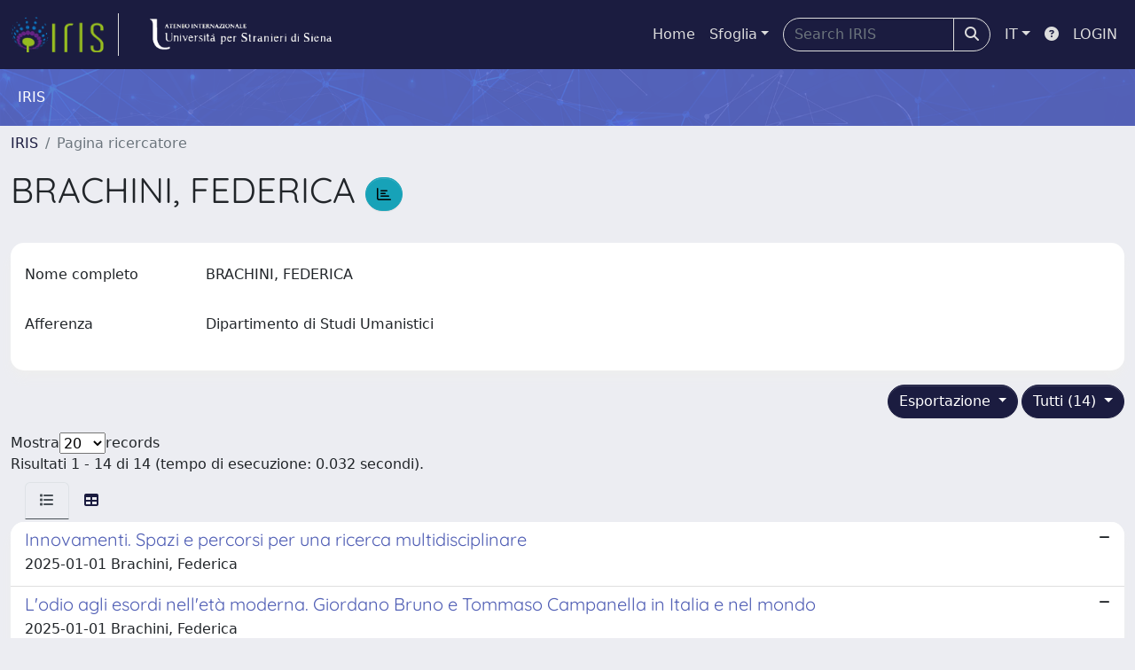

--- FILE ---
content_type: text/html;charset=utf-8
request_url: https://iris.unistrasi.it/cris/rp/rp04284
body_size: 50630
content:
<!DOCTYPE html>
<html lang="it">
<head>
	<meta charset="utf-8">
	<meta http-equiv="X-UA-Compatible" content="IE=edge">
	<meta name="viewport" content="width=device-width, initial-scale=1.0">
	<link rel="shortcut icon"  href="/sr/favicon.ico" />
<link href="/sr/jstree/themes/default/style.min.css" rel="stylesheet" type="text/css"><link rel="stylesheet" href="/sr/jquery-ui/jquery-ui.min.css">
<link rel="stylesheet" type="text/css" href="https://static.cineca.it/jd/npm/jgrowl@1.4.9/jquery.jgrowl.min.css" />
<link rel="stylesheet" href="https://static.cineca.it/jd/npm/select2@4.0.13/dist/css/select2.min.css" />
<link rel="stylesheet" href="https://static.cineca.it/jd/npm/select2-bootstrap-5-theme@1.1.1/dist/select2-bootstrap-5-theme.min.css" />
<link rel="stylesheet" href="/sr/cineca/css/bootstrap-ricerca.min.css">
<link rel="stylesheet" href="/sr/local.css"><title>BRACHINI, FEDERICA</title>
	<script src="https://static.cineca.it/jd/npm/jquery@3.7.1/dist/jquery.min.js" integrity="sha512-v2CJ7UaYy4JwqLDIrZUI/4hqeoQieOmAZNXBeQyjo21dadnwR+8ZaIJVT8EE2iyI61OV8e6M8PP2/4hpQINQ/g==" crossorigin="anonymous"></script>
<script type="text/javascript" src="/sr/jquery-ui/jquery-ui.min.js"></script>
<script type="text/javascript" src="/sr/jquery-ui-i18n/jquery.ui.datepicker-it.latest.js" charset="utf-8"></script>
<script src="https://static.cineca.it/jd/npm/bootstrap@5.2.3/dist/js/bootstrap.bundle.min.js" integrity="sha384-kenU1KFdBIe4zVF0s0G1M5b4hcpxyD9F7jL+jjXkk+Q2h455rYXK/7HAuoJl+0I4" crossorigin="anonymous"></script>
<script src="https://static.cineca.it/jd/npm/jgrowl@1.4.9/jquery.jgrowl.min.js"></script>
<script src="https://static.cineca.it/jd/npm/select2@4.0.13/dist/js/select2.full.min.js"></script>
<script type="text/javascript" src="/sr/jstree/jstree.min.js"></script><script type="text/javascript" src="/sr/jquery/js/jquery.displaytag-ajax-1.2.js"></script>
<script src="https://static.cineca.it/jd/npm/js-cookie@3.0.5/dist/js.cookie.min.js" integrity="sha256-WCzAhd2P6gRJF9Hv3oOOd+hFJi/QJbv+Azn4CGB8gfY=" crossorigin="anonymous" referrerpolicy="no-referrer"></script>
<script>
	var JQ = $;
	var j = $;
</script>
<script type="text/javascript">
</script>
<script type="text/javascript" src="/sr/cineca/js/cilea.js?fwkVersion=25.12.1.1"></script>
<script type="text/javascript" src="/sr/cineca/js/fragment.js?fwkVersion=25.12.1.1"></script>
<script type="text/javascript" src="/sr/cineca/js/treeview.js?fwkVersion=25.12.1.1"></script>
<script type="text/javascript" src="/sr/cineca/js/ap-tool.js?fwkVersion=25.12.1.1"></script>
<span style="display:none;" id="rememberToSaveText">Attenzione: i dati modificati non sono ancora stati salvati. Per confermare inserimenti o cancellazioni di voci è necessario confermare con il tasto SALVA/INSERISCI in fondo alla pagina</span>
<script type="text/javascript" src="/sr/cineca/js/print.js?fwkVersion=25.12.1.1"></script>
<script type="text/javascript" src="/sr/cineca/js/widget.js?fwkVersion=25.12.1.1"></script>
<script type="text/javascript" src="/sr/cineca/js/layout.js?fwkVersion=25.12.1.1"></script>




<script type="text/javascript">
	var authenticatedPersonId='';
	var authenticatedUser=false;
</script>
<script type="text/javascript" src="https://iris.unistrasi.it/static/js/utils.js"></script>
	<script type="text/javascript" src="https://iris.unistrasi.it/static/js/choice-support.js"></script>
<script type"text/javascript">
$(document).ready(function() {
	checkMoreless();
});
function checkMoreless() {
	if($('.moreless-more').length) {
		var more = $('<a class="btn-link"></a>').html('&nbsp;espandi');	
		more.click(function(){
			var moretext = $(this).next('.moreless-more');
			var lesstext = $(this).prev('.moreless-fixed');		
			lesstext.html(lesstext.html().substring(0, lesstext.html().length-3));		
			moretext.toggleClass('hide');
			$(this).toggleClass('hide');
			var less = $('<a class="btn-link"></a>').html('&nbsp;comprimi');
			less.click(function(){
				var moretext = $(this).prev('.moreless-more');
				moretext.toggleClass('hide');
				$(this).toggleClass('hide');
				moretext.prev('a').toggleClass('hide');
				var elements = document.getElementsByTagName('span');
				for (var i = 0; i < elements.length; i++) {				
					if((elements[i].className).indexOf('moreless-fixed') > -1) {
						if(elements[i].innerHTML.indexOf('...') == -1){
							elements[i].innerHTML=elements[i].innerHTML+'...';												
						}
					}
				}
			});
			moretext.after(less);
		});	
		$('.moreless-more').before(more);
		$('.moreless-more').toggleClass('hide');
		
	}
}
</script><script>
      window.customCookieJsonConfigPath='/sr/cookie-config.json';
    </script>
	<script src="https://static.iu.cineca.it/v1/default.js"></script>
	<script type="text/javascript">
	function isThirdPartyCookieEnabled() {
		var cookieString = Cookies.get('cc_cookie');
		if (cookieString==null||cookieString=="")
			return false;
		var cookieJson = JSON.parse(cookieString);
		var retValue = false;
		$.each(cookieJson.level , function (key, value) {
			if(value == 'thirdParty')
				retValue = true;
		});
		return retValue;
	}
	$(document).on('click', '.c-bn', function() { 
		Cookies.set('thirdParty',isThirdPartyCookieEnabled(), { path: '/'});
	});
	Cookies.set('thirdParty',isThirdPartyCookieEnabled(), { path: '/' });
	</script>
<script type="text/javascript">
	$(document).ready(function() {
		if (typeof trackEventCategoryDone === "undefined") {
			
			trackEvent('trackPageView');
		}
	});
	</script>
<script type="text/javascript" src="/sr/local.js?fwkVersion=25.12.1.1"></script>

	



</head>
<body class="body-default body-anonymous">
	



<header class="navbar navbar-expand-md navbar-dark sticky-top layout-top bg-primary iu-hide">
	<nav class="container-fluid flex-wrap flex-md-nowrap" aria-label="menu top">
		<a class="navbar-brand ps-0 pt-0 pb-0 pe-3" href="https://iris.unistrasi.it/" aria-label="link homepage" id="uiLogoLink">
			<img src="/sr/logo_iris.png" alt="IRIS" id="uiLogoImg" class="d-block my-1 navbar-brand-img"/>
		</a>
		<a class="navbar-brand ps-3 pt-0 pb-0 pe-3 me-3" href="" aria-label="link homepage università" id="customerLogoLink">
			<img src="/sr/logo_customer.png" alt="IRIS" id="clientLogoImg" class="d-block my-1 navbar-brand-img"/>
		</a>
		<button class="navbar-toggler" type="button" data-bs-toggle="collapse" data-bs-target="#navbarSupportedContent" aria-controls="navbarSupportedContent" aria-expanded="false" aria-label="mostra/nascondi menu">
			<span class="fas fa-bars"></span>
		</button>
		<div class="collapse navbar-collapse" id="navbarSupportedContent">
			<ul class="navbar-nav flex-row flex-wrap pt-2 py-md-0">
				







	
</ul>
			<ul class="navbar-nav flex-row flex-wrap ms-md-auto">
				<li class="nav-item col-6 col-md-auto " id="topNavHome">
					<a class="nav-link p-2" href="https://iris.unistrasi.it/">Home</a>
				</li>
				<li class="nav-item col-6 col-md-auto dropdown">
					<a class="nav-link p-2 dropdown-toggle" href="#" id="navbarDropdownBrowse" role="button" data-bs-toggle="dropdown" aria-haspopup="true" aria-expanded="false">
						Sfoglia</a>
					<div class="dropdown-menu" aria-labelledby="navbarDropdownBrowse">
						<a class="dropdown-item" href="https://iris.unistrasi.it/community-list">Macrotipologie<br/>&amp;&nbsp;tipologie</a>
							<div class="dropdown-divider"></div>
						<a class="dropdown-item" href="https://iris.unistrasi.it/browse?type=author">Autore</a>
						<a class="dropdown-item" href="https://iris.unistrasi.it/browse?type=title">Titolo</a>
						<a class="dropdown-item" href="https://iris.unistrasi.it/browse?type=relationJournal">Riviste</a>
						<a class="dropdown-item" href="https://iris.unistrasi.it/browse?type=relationSerie">Serie</a>
						</div>
				</li>
			</ul>
			<form class="navbar-search-top d-flex" action="https://iris.unistrasi.it/simple-search" method="get" role="search">
				<div class="input-group p-2">
					<input class="form-control bg-primary layout-top-input" type="search" placeholder="Search&nbsp;IRIS" name="query" id="tequery" size="25" aria-label="Search&nbsp;IRIS">
					<button class="btn btn-primary layout-top-input-btn" type="submit"><span class="fas fa-search"></span></button>
				</div>
			</form>
			<ul class="navbar-nav flex-row flex-wrap">
		 		<li class="nav-item col-6 col-md-auto dropdown">
					<a class="nav-link p-2 dropdown-toggle" href="#" id="navbarDropdownLanguage" role="button" data-bs-toggle="dropdown" aria-haspopup="true" aria-expanded="false">
						IT</a>
					<div class="dropdown-menu dropdown-menu-end" aria-labelledby="navbarDropdownLanguage">
						<a class="dropdown-item" href="javascript:reloadLanguageModuleAll('https://iris.unistrasi.it',['bi','rm','gw','ma','','saiku','ap'],'/language/change.json','it');" ><img src="/sr/cineca/images/flag/flag_it.png" alt="Italiano" title=""/>&nbsp;Italiano</a>
						<a class="dropdown-item" href="javascript:reloadLanguageModuleAll('https://iris.unistrasi.it',['bi','rm','gw','ma','','saiku','ap'],'/language/change.json','en');" ><img src="/sr/cineca/images/flag/flag_en.png" alt="English" title="English"/>&nbsp;English</a>
							</div>
				</li>
				<li class="nav-item col-6 col-md-auto ">
					









<script type="text/javascript">
<!-- Javascript starts here
document.write('<a class="nav-link p-2" href="#" onClick="var popupwin = window.open(\'https://wiki.u-gov.it/confluence/x/HJEWAw\',\'dspacepopup\',\'height=600,width=850,resizable,scrollbars\');popupwin.focus();return false;"><span class="fas fa-question-circle" title="Aiuto"></span></a>');
// -->
</script><noscript><a href="https://wiki.u-gov.it/confluence/x/HJEWAw" target="dspacepopup"><span class="fas fa-question-circle" title="Aiuto"></span></a></noscript>
</li>
				<li class="nav-item col-6 col-md-auto dropdown"><a class="nav-link p-2" href="https://iris.unistrasi.it/securityLanding.htm">LOGIN</a></li>
				</ul>
		</div>
	</nav>
</header>




<div class="site-header iu-hide bg-secondary text-white">
				<div class="site-title CinecaSiteIntroduction" id="headerText">
					<div>
						IRIS</div>
				</div>
			</div>
		<div class="container-xxl ps-0 pe-0 layout-no-sidebar" id="mainContainerDiv">
		



<main class="layout-main" id="content">
			<div class="container-fluid page-content">
	        	<nav aria-label="breadcrumb" class="mt-2 iu-hide">
	<form name="breadCrumbsForm" id="breadCrumbsForm" method="post">
		<ol class="breadcrumb rounded">
			<li class="breadcrumb-item"><a href="/">IRIS</a></li>
	<li class="breadcrumb-item active">Pagina ricercatore</li></ol>
	</form>
</nav>








































<h1>
	BRACHINI, FEDERICA
	<a class="statisticsLink btn btn-info" href="/cris/rp/rp04284/statistics"> <span class="far fa-chart-bar"></span></a>
</h1>
<div class="float-end">
	<div class="btn-group" style="margin-bottom: 10px;">
		




		

		
	</div>
</div>
<div class="clearfix"></div>
<div class="card mt-1">
	<div class="card-body">
		<div class="row">
			
			
			






















































































<script type="text/javascript">
function toggleDiv(div) {
	JQ("#"+div).slideToggle(300);
}
</script>



	














	
	
	
	


	
	
	
		
		
		
	
		
	
	
	
	
	
	
	





	
	
		
		
		
		
		
		
	
	
	

























	
	
	
	
	
	
	<div class="line form-group row mb-2 mt-2" id="displayValue_line" >
		
		<div class="line-label col-md-2"><label for="displayValue" class="control-label  ">
	<span class="line-label-text">Nome completo</span>
	
	
    	
        
        	
			
        
    
	
	
</label></div>
		<div class="line-content col-sm-10" id="displayValue_content">
			
				
				<p class="form-control-static" id="displayValue">
	  		
				
				
					
					BRACHINI, FEDERICA
				
				
	 	    
	 	    &nbsp;
	 	    
		 	    
				
				
	 		
	 		</p>
			
			
			
			
		</div>
	</div>



			
			
				






















































































<script type="text/javascript">
function toggleDiv(div) {
	JQ("#"+div).slideToggle(300);
}
</script>



	














	
	
	
	


	
	
	
		
		
		
	
		
	
	
	
	
	
	
	





	
	
		
		
		
		
		
		
	
	
	

























	
	
	
	
	
	
	<div class="line form-group row mb-2 mt-2" id="appartenenza_line" >
		
		<div class="line-label col-md-2"><label for="appartenenza" class="control-label  ">
	<span class="line-label-text">Afferenza</span>
	
	
    	
        
        	
			
        
    
	
	
</label></div>
		<div class="line-content col-sm-10" id="appartenenza_content">
			
				
				<p class="form-control-static" id="appartenenza">
	  		
				
				
					
					Dipartimento di Studi Umanistici
				
				
	 	    
	 	    &nbsp;
	 	    
		 	    
				
				
	 		
	 		</p>
			
			
			
			
		</div>
	</div>



			
			
			
			
			
			
			
			
			
			
			
			
			
			
			
			
			
		</div>
	</div>
</div>


		<div class="row mt-3">
			<div class="col-md-12 float-right">
			
				<div class="dropdown">
					<button type="button" class="float-end btn btn-primary dropdown-toggle" data-bs-toggle="dropdown" data-bs-auto-close="true" aria-expanded="false">
						Tutti (14)
					</button>
					<ul class="dropdown-menu dropdown-menu-end" aria-labelledby="defaultDropdown">
						
							<li><a class="dropdown-item" href="/cris/rp/rp04284?type=all">Tutti (14)</a></li>
						
					</ul>
				</div>
			
				<div class="dropdown">
					<button type="button" class="float-end btn btn-primary me-md-1 dropdown-toggle" data-bs-toggle="dropdown" data-bs-auto-close="true" aria-expanded="false">
						Esportazione
					</button>
					<ul class="dropdown-menu dropdown-menu-end" aria-labelledby="defaultDropdown" id="exportreferences">
						
							
							<li><a class="dropdown-item actionexport" href="#" data-format="refman">RIS</a></li>
						
							
							<li><a class="dropdown-item actionexport" href="#" data-format="endnote">EndNote</a></li>
						
							
							<li><a class="dropdown-item actionexport" href="#" data-format="bibtex">BibTeX</a></li>
						
							
							<li><a class="dropdown-item actionexport" href="#" data-format="excel">Excel</a></li>
						
							
							<li><a class="dropdown-item actionexport" href="#" data-format="dspace_csv">CSV</a></li>
						
							
							<li><a class="dropdown-item actionexport" href="#" data-format="refworks">RefWorks</a></li>
						
					</ul>
					<form class="form-inline"  id="exportform" action="/references.htm" class="hidden" method="post">
						<input type="hidden" name="format" value=""/>
						
							
							<input type="hidden" name="item_id" value="889af0cb-4b21-45be-b068-9d2c606f4eb4" />
						
							
							<input type="hidden" name="item_id" value="34e398a1-d96d-44d9-b40f-959b89502665" />
						
							
							<input type="hidden" name="item_id" value="f8fe6960-5b7d-47fe-8575-ac04ea278973" />
						
							
							<input type="hidden" name="item_id" value="5c25a985-c3be-4473-bce6-c43d3a52b384" />
						
							
							<input type="hidden" name="item_id" value="79d6ed6a-c119-47b6-8168-272f7d4f1ec2" />
						
							
							<input type="hidden" name="item_id" value="e343e3ac-5a04-4411-9eef-3e2270088484" />
						
							
							<input type="hidden" name="item_id" value="d0e06aa6-13ae-4078-9327-f8f288d4880e" />
						
							
							<input type="hidden" name="item_id" value="d5c41a6e-3735-43b0-9254-ece0b21e24ec" />
						
							
							<input type="hidden" name="item_id" value="456fe507-83d4-4d5e-8bdf-337fe7588da5" />
						
							
							<input type="hidden" name="item_id" value="4595fa24-94bc-4d98-a69c-a28920adf589" />
						
							
							<input type="hidden" name="item_id" value="3fd2c337-fc70-4eaf-b124-de54658b50a9" />
						
							
							<input type="hidden" name="item_id" value="27169b6c-e95e-4015-a049-82db02ec48b6" />
						
							
							<input type="hidden" name="item_id" value="593a5738-4573-4c79-9eaf-60c8b1ce3c5b" />
						
							
							<input type="hidden" name="item_id" value="0f329d66-3f74-43a3-be75-62635977c7ce" />
						
					</form>
				</div>
			</div>
		</div>
	<div class="row align-items-center mt-3 mb-2">
		
		<div class="row">
			<div class="d-flex justify-content-start">
				Mostra
				<select id="page_size_select"> 
				
				
					
						
						
							<option>20</option>
						
					       
				
					
						
						
							<option>30</option>
						
					       
				
					
						
						
							<option>50</option>
						
					       
				
					
						
						
							<option>100</option>
						
					       
				
				</select>
				 records
			</div>
			</div>
		<div class="col">
			Risultati 1 - 14 di 14 (tempo di esecuzione: 0.032 secondi).
		</div>
		
		<form id="sortform" action="/cris/rp/rp04284" method="get">
			<input id="start" type="hidden" name="start" value="0"/>
			<input id="sortBy" type="hidden" name="sortBy" value="-1"/>
			<input id="order" type="hidden" name="order" value="ASC" />
			<input id="type" type="hidden" name="type" value="all" />
		</form>
	</div>		
		





























<ul class="nav nav-tabs card-header-tabs ms-3 me-3">
	<li class="nav-item"><a class="nav-link active" data-bs-toggle="tab" href="#listView" id="listViewLi"><i class="fas fa-list" title="lista"></i></a></li>
	<li class="nav-item"><a class="nav-link" data-bs-toggle="tab" href="#tableView" id="tableViewLi"><i class="fas fa-table" title="tabella"></i></a></li>
	
</ul>
<div class="tab-content mt-1">




















	
		
		
	
	
	
	

<div class="card  tab-pane fade active show" id="listView">
	
	
		
			 <ul class="list-group list-group-flush">
			   
	
		
		
			
			
				
			
		
		<a class="list-group-item list-group-item-action" href="/handle/20.500.14091/17028">
			
			
			
			
			<div class="d-flex w-100 justify-content-between">
				<h5 class="mb-1 text-secondary">Innovamenti. Spazi e percorsi per una ricerca multidisciplinare</h5>
				<small><i class="fas fa-minus tip" title="nessun file caricato"></i></small>
			</div>
			<p class="mb-1">2025-01-01 Brachini, Federica</p>
		</a>
	
		
		
			
			
				
			
		
		<a class="list-group-item list-group-item-action" href="/handle/20.500.14091/16481">
			
			
			
			
			<div class="d-flex w-100 justify-content-between">
				<h5 class="mb-1 text-secondary">L'odio agli esordi nell'età moderna. Giordano Bruno e Tommaso Campanella in Italia e nel mondo</h5>
				<small><i class="fas fa-minus tip" title="nessun file caricato"></i></small>
			</div>
			<p class="mb-1">2025-01-01 Brachini, Federica</p>
		</a>
	
		
		
			
			
				
			
		
		<a class="list-group-item list-group-item-action" href="/handle/20.500.14091/17444">
			
			
			
			
			<div class="d-flex w-100 justify-content-between">
				<h5 class="mb-1 text-secondary">Parlare di Natura nei giornali contemporanei</h5>
				<small><i class="fas fa-minus tip" title="nessun file caricato"></i></small>
			</div>
			<p class="mb-1">2025-01-01 Brachini, Federica</p>
		</a>
	
		
		
			
			
				
			
		
		<a class="list-group-item list-group-item-action" href="/handle/20.500.14091/16521">
			
			
			
			
			<div class="d-flex w-100 justify-content-between">
				<h5 class="mb-1 text-secondary">La vaghezza del concetto di natura: evoluzione e implicazioni nella comunicazione contemporanea</h5>
				<small><i class="fas fa-clock tip" title="file sotto embargo"></i></small>
			</div>
			<p class="mb-1">2025-05-19 Brachini, Federica</p>
		</a>
	
		
		
			
			
				
			
		
		<a class="list-group-item list-group-item-action" href="/handle/20.500.14091/19503">
			
			
			
			
			<div class="d-flex w-100 justify-content-between">
				<h5 class="mb-1 text-secondary">I linguaggi della scienza.
Percorsi semiotici e linguistici sul discorso scientifico</h5>
				<small><i class="fas fa-ban tip" title="file riservati all'amministratore"></i></small>
			</div>
			<p class="mb-1">2025-01-01 Brachini, Federica; Ortore, Michele; Paris, Orlando</p>
		</a>
	
		
		
			
			
				
			
		
		<a class="list-group-item list-group-item-action" href="/handle/20.500.14091/19734">
			
			
			
			
			<div class="d-flex w-100 justify-content-between">
				<h5 class="mb-1 text-secondary">Italiano lingua di cultura: il caso di ENTRADIT, l’Edizione Nazionale del Compendio delle Traduzioni delle opere Italiane nel mondo</h5>
				<small><i class="fas fa-minus tip" title="nessun file caricato"></i></small>
			</div>
			<p class="mb-1">2025-01-01 Brachini, Federica; Staggini, Giulia</p>
		</a>
	
		
		
			
			
				
			
		
		<a class="list-group-item list-group-item-action" href="/handle/20.500.14091/13661">
			
			
			
			
			<div class="d-flex w-100 justify-content-between">
				<h5 class="mb-1 text-secondary">Hate speech e TikTok: alcune considerazioni sulla campagna elettorale italiana in vista delle elezioni europee 2024</h5>
				<small><i class="fas fa-minus tip" title="nessun file caricato"></i></small>
			</div>
			<p class="mb-1">2024-01-01 Brachini, F.</p>
		</a>
	
		
		
			
			
				
			
		
		<a class="list-group-item list-group-item-action" href="/handle/20.500.14091/9461">
			
			
			
			
			<div class="d-flex w-100 justify-content-between">
				<h5 class="mb-1 text-secondary">Recensione a "La parola e la spada. Violenza e linguaggio attraverso l'Iliade" e "Hate speech. Il lato oscuro del linguaggio"</h5>
				<small><i class="fas fa-minus tip" title="nessun file caricato"></i></small>
			</div>
			<p class="mb-1">2023-01-01 Brachini, Federica</p>
		</a>
	
		
		
			
			
				
			
		
		<a class="list-group-item list-group-item-action" href="/handle/20.500.14091/7262">
			
			
			
			
			<div class="d-flex w-100 justify-content-between">
				<h5 class="mb-1 text-secondary">Chiesa e lingua nell'emigrazione italiana in Germania</h5>
				<small><i class="fas fa-minus tip" title="nessun file caricato"></i></small>
			</div>
			<p class="mb-1">2023-01-01 Brachini, F.</p>
		</a>
	
		
		
			
			
				
			
		
		<a class="list-group-item list-group-item-action" href="/handle/20.500.14091/8661">
			
			
			
			
			<div class="d-flex w-100 justify-content-between">
				<h5 class="mb-1 text-secondary">La neoemigrazione italiana in contesto religioso: uno studio in Germania</h5>
				<small><i class="fas fa-minus tip" title="nessun file caricato"></i></small>
			</div>
			<p class="mb-1">2023-01-01 Brachini, Federica</p>
		</a>
	
		
		
			
			
				
			
		
		<a class="list-group-item list-group-item-action" href="/handle/20.500.14091/7261">
			
			
			
			
			<div class="d-flex w-100 justify-content-between">
				<h5 class="mb-1 text-secondary">La politica linguistica della Chiesa Cattolica Italiana in Germania</h5>
				<small><i class="fas fa-minus tip" title="nessun file caricato"></i></small>
			</div>
			<p class="mb-1">2023-01-01 Brachini, F.</p>
		</a>
	
		
		
			
			
				
			
		
		<a class="list-group-item list-group-item-action" href="/handle/20.500.14091/7009">
			
			
			
			
			<div class="d-flex w-100 justify-content-between">
				<h5 class="mb-1 text-secondary">Analisi linguistica e semiotica dei discorsi politici dei Comites: il caso di Berlino,
Buenos Aires e Tokyo</h5>
				<small><i class="fas fa-minus tip" title="nessun file caricato"></i></small>
			</div>
			<p class="mb-1">2022-01-01 Brachini, F; Paris, O</p>
		</a>
	
		
		
			
			
				
			
		
		<a class="list-group-item list-group-item-action" href="/handle/20.500.14091/7011">
			
			
			
			
			<div class="d-flex w-100 justify-content-between">
				<h5 class="mb-1 text-secondary">Lo spazio linguistico delle Missioni Cattoliche Italiane: uno studio in Germania</h5>
				<small><i class="fas fa-minus tip" title="nessun file caricato"></i></small>
			</div>
			<p class="mb-1">2022-01-01 Brachini, F</p>
		</a>
	
		
		
			
			
				
			
		
		<a class="list-group-item list-group-item-action" href="/handle/20.500.14091/7010">
			
			
			
			
			<div class="d-flex w-100 justify-content-between">
				<h5 class="mb-1 text-secondary">Recensione di Quo vadis, Italiano 2020?</h5>
				<small><i class="fas fa-minus tip" title="nessun file caricato"></i></small>
			</div>
			<p class="mb-1">2022-01-01 Brachini, F</p>
		</a>
	

			  </ul>
		
		
	
	
</div>






















	
		
		
	
	
	
	

<div class="card  tab-pane fade" id="tableView">
	
	
		
		
			<div class="card-body" id="tableView_body">
				
<table align="center" class="table table-striped table-hover" summary="This table browses all dspace content" style="width: ; table-layout: fixed;">
	<thead>
		
		<tr id="r_1">
			
				
				
				
				
				<th id="t_1_1" class="oddRowOddCol">
					
						
						Titolo
					
				 </th>
			
				
				
				
				
				<th id="t_1_2" class="oddRowEvenCol">
					
						
						Data di pubblicazione
					
				 </th>
			
				
				
				
				
				<th id="t_1_3" class="oddRowOddCol">
					
						
						Autore(i)
					
				 </th>
			
				
				
				
				
				<th id="t_1_4" class="oddRowEvenCol">
					
						
						File	
					
				 </th>
			
			
		</tr>
	</thead>
	<tbody>
		
			<tr id="r_2">
				
				
				
					
					
					
					
					
					
					<td id="t_2_1" headers="t_2_1" class="evenRowOddCol">
						




























	
	


	
		
		
		
		
		
	





	
	
	
	
	
		
		
		
	
	
	


<a href="/handle/20.500.14091/17028">Innovamenti. Spazi e percorsi per una ricerca multidisciplinare</a>


					</td>
				
					
					
					
					
					
					
					<td id="t_2_2" headers="t_2_2" nowrap="nowrap" align="right" class="evenRowEvenCol">
						




























	
	


	
		
		
		
		
		
	





	
	
	
	
	
	
	
		
		
		
		
		
		
		
		
			
			
				
					
					
				
				
				
				
				
				
				
				
				
				
				
				
			
			
		
		
		
		
	


<em>1-gen-2025</em>


					</td>
				
					
					
					
					
					
					
					<td id="t_2_3" headers="t_2_3" class="evenRowOddCol">
						




























	
	


	
		
		
		
		
		
	





	
	
	
	
	
	
	
		
		
		
		
		
		
		
		
			
			
				
				
				
				
				
				
				
				
				
				
				
				
					
				
			
			
		
		
		
		
	


<em>Brachini, Federica</em>


					</td>
				
					
					
					
					
					
					
					<td id="t_2_4" headers="t_2_4" class="evenRowEvenCol">
						




























	
	


	
		
		
		
		
		
	





	
		
			
		
	
	
	
	
	
	
	


<span><i class="fas fa-minus tip" title="nessun file caricato"></i></span>


					</td>
				
					
			</tr>
		
			<tr id="r_3">
				
				
				
					
					
					
					
					
					
					<td id="t_3_1" headers="t_3_1" class="oddRowOddCol">
						




























	
	


	
		
		
		
		
		
	





	
	
	
	
	
		
		
		
	
	
	


<a href="/handle/20.500.14091/16481">L&#039;odio agli esordi nell&#039;età moderna. Giordano Bruno e Tommaso Campanella in Italia e nel mondo</a>


					</td>
				
					
					
					
					
					
					
					<td id="t_3_2" headers="t_3_2" nowrap="nowrap" align="right" class="oddRowEvenCol">
						




























	
	


	
		
		
		
		
		
	





	
	
	
	
	
	
	
		
		
		
		
		
		
		
		
			
			
				
					
					
				
				
				
				
				
				
				
				
				
				
				
				
			
			
		
		
		
		
	


<em>1-gen-2025</em>


					</td>
				
					
					
					
					
					
					
					<td id="t_3_3" headers="t_3_3" class="oddRowOddCol">
						




























	
	


	
		
		
		
		
		
	





	
	
	
	
	
	
	
		
		
		
		
		
		
		
		
			
			
				
				
				
				
				
				
				
				
				
				
				
				
					
				
			
			
		
		
		
		
	


<em>Brachini, Federica</em>


					</td>
				
					
					
					
					
					
					
					<td id="t_3_4" headers="t_3_4" class="oddRowEvenCol">
						




























	
	


	
		
		
		
		
		
	





	
		
			
		
	
	
	
	
	
	
	


<span><i class="fas fa-minus tip" title="nessun file caricato"></i></span>


					</td>
				
					
			</tr>
		
			<tr id="r_4">
				
				
				
					
					
					
					
					
					
					<td id="t_4_1" headers="t_4_1" class="evenRowOddCol">
						




























	
	


	
		
		
		
		
		
	





	
	
	
	
	
		
		
		
	
	
	


<a href="/handle/20.500.14091/17444">Parlare di Natura nei giornali contemporanei</a>


					</td>
				
					
					
					
					
					
					
					<td id="t_4_2" headers="t_4_2" nowrap="nowrap" align="right" class="evenRowEvenCol">
						




























	
	


	
		
		
		
		
		
	





	
	
	
	
	
	
	
		
		
		
		
		
		
		
		
			
			
				
					
					
				
				
				
				
				
				
				
				
				
				
				
				
			
			
		
		
		
		
	


<em>1-gen-2025</em>


					</td>
				
					
					
					
					
					
					
					<td id="t_4_3" headers="t_4_3" class="evenRowOddCol">
						




























	
	


	
		
		
		
		
		
	





	
	
	
	
	
	
	
		
		
		
		
		
		
		
		
			
			
				
				
				
				
				
				
				
				
				
				
				
				
					
				
			
			
		
		
		
		
	


<em>Brachini, Federica</em>


					</td>
				
					
					
					
					
					
					
					<td id="t_4_4" headers="t_4_4" class="evenRowEvenCol">
						




























	
	


	
		
		
		
		
		
	





	
		
			
		
	
	
	
	
	
	
	


<span><i class="fas fa-minus tip" title="nessun file caricato"></i></span>


					</td>
				
					
			</tr>
		
			<tr id="r_5">
				
				
				
					
					
					
					
					
					
					<td id="t_5_1" headers="t_5_1" class="oddRowOddCol">
						




























	
	


	
		
		
		
		
		
	





	
	
	
	
	
		
		
		
	
	
	


<a href="/handle/20.500.14091/16521">La vaghezza del concetto di natura: evoluzione e implicazioni nella comunicazione contemporanea</a>


					</td>
				
					
					
					
					
					
					
					<td id="t_5_2" headers="t_5_2" nowrap="nowrap" align="right" class="oddRowEvenCol">
						




























	
	


	
		
		
		
		
		
	





	
	
	
	
	
	
	
		
		
		
		
		
		
		
		
			
			
				
					
					
				
				
				
				
				
				
				
				
				
				
				
				
			
			
		
		
		
		
	


<em>19-mag-2025</em>


					</td>
				
					
					
					
					
					
					
					<td id="t_5_3" headers="t_5_3" class="oddRowOddCol">
						




























	
	


	
		
		
		
		
		
	





	
	
	
	
	
	
	
		
		
		
		
		
		
		
		
			
			
				
				
				
				
				
				
				
				
				
				
				
				
					
				
			
			
		
		
		
		
	


<em>Brachini, Federica</em>


					</td>
				
					
					
					
					
					
					
					<td id="t_5_4" headers="t_5_4" class="oddRowEvenCol">
						




























	
	


	
		
		
		
		
		
	





	
		
			
		
	
	
	
	
	
	
	


<span><i class="fas fa-clock tip" title="file sotto embargo"></i></span>


					</td>
				
					
			</tr>
		
			<tr id="r_6">
				
				
				
					
					
					
					
					
					
					<td id="t_6_1" headers="t_6_1" class="evenRowOddCol">
						




























	
	


	
		
		
		
		
		
	





	
	
	
	
	
		
		
		
	
	
	


<a href="/handle/20.500.14091/19503">I linguaggi della scienza.
Percorsi semiotici e linguistici sul discorso scientifico</a>


					</td>
				
					
					
					
					
					
					
					<td id="t_6_2" headers="t_6_2" nowrap="nowrap" align="right" class="evenRowEvenCol">
						




























	
	


	
		
		
		
		
		
	





	
	
	
	
	
	
	
		
		
		
		
		
		
		
		
			
			
				
					
					
				
				
				
				
				
				
				
				
				
				
				
				
			
			
		
		
		
		
	


<em>1-gen-2025</em>


					</td>
				
					
					
					
					
					
					
					<td id="t_6_3" headers="t_6_3" class="evenRowOddCol">
						




























	
	


	
		
		
		
		
		
	





	
	
	
	
	
	
	
		
		
		
		
		
		
		
		
			
			
				
				
				
				
				
				
				
				
				
				
				
				
					
				
			
			
		
		
		
		
	


<em>Brachini, Federica; Ortore, Michele; Paris, Orlando</em>


					</td>
				
					
					
					
					
					
					
					<td id="t_6_4" headers="t_6_4" class="evenRowEvenCol">
						




























	
	


	
		
		
		
		
		
	





	
		
			
		
	
	
	
	
	
	
	


<span><i class="fas fa-ban tip" title="file riservati all'amministratore"></i></span>


					</td>
				
					
			</tr>
		
			<tr id="r_7">
				
				
				
					
					
					
					
					
					
					<td id="t_7_1" headers="t_7_1" class="oddRowOddCol">
						




























	
	


	
		
		
		
		
		
	





	
	
	
	
	
		
		
		
	
	
	


<a href="/handle/20.500.14091/19734">Italiano lingua di cultura: il caso di ENTRADIT, l’Edizione Nazionale del Compendio delle Traduzioni delle opere Italiane nel mondo</a>


					</td>
				
					
					
					
					
					
					
					<td id="t_7_2" headers="t_7_2" nowrap="nowrap" align="right" class="oddRowEvenCol">
						




























	
	


	
		
		
		
		
		
	





	
	
	
	
	
	
	
		
		
		
		
		
		
		
		
			
			
				
					
					
				
				
				
				
				
				
				
				
				
				
				
				
			
			
		
		
		
		
	


<em>1-gen-2025</em>


					</td>
				
					
					
					
					
					
					
					<td id="t_7_3" headers="t_7_3" class="oddRowOddCol">
						




























	
	


	
		
		
		
		
		
	





	
	
	
	
	
	
	
		
		
		
		
		
		
		
		
			
			
				
				
				
				
				
				
				
				
				
				
				
				
					
				
			
			
		
		
		
		
	


<em>Brachini, Federica; Staggini, Giulia</em>


					</td>
				
					
					
					
					
					
					
					<td id="t_7_4" headers="t_7_4" class="oddRowEvenCol">
						




























	
	


	
		
		
		
		
		
	





	
		
			
		
	
	
	
	
	
	
	


<span><i class="fas fa-minus tip" title="nessun file caricato"></i></span>


					</td>
				
					
			</tr>
		
			<tr id="r_8">
				
				
				
					
					
					
					
					
					
					<td id="t_8_1" headers="t_8_1" class="evenRowOddCol">
						




























	
	


	
		
		
		
		
		
	





	
	
	
	
	
		
		
		
	
	
	


<a href="/handle/20.500.14091/13661">Hate speech e TikTok: alcune considerazioni sulla campagna elettorale italiana in vista delle elezioni europee 2024</a>


					</td>
				
					
					
					
					
					
					
					<td id="t_8_2" headers="t_8_2" nowrap="nowrap" align="right" class="evenRowEvenCol">
						




























	
	


	
		
		
		
		
		
	





	
	
	
	
	
	
	
		
		
		
		
		
		
		
		
			
			
				
					
					
				
				
				
				
				
				
				
				
				
				
				
				
			
			
		
		
		
		
	


<em>1-gen-2024</em>


					</td>
				
					
					
					
					
					
					
					<td id="t_8_3" headers="t_8_3" class="evenRowOddCol">
						




























	
	


	
		
		
		
		
		
	





	
	
	
	
	
	
	
		
		
		
		
		
		
		
		
			
			
				
				
				
				
				
				
				
				
				
				
				
				
					
				
			
			
		
		
		
		
	


<em>Brachini, F.</em>


					</td>
				
					
					
					
					
					
					
					<td id="t_8_4" headers="t_8_4" class="evenRowEvenCol">
						




























	
	


	
		
		
		
		
		
	





	
		
			
		
	
	
	
	
	
	
	


<span><i class="fas fa-minus tip" title="nessun file caricato"></i></span>


					</td>
				
					
			</tr>
		
			<tr id="r_9">
				
				
				
					
					
					
					
					
					
					<td id="t_9_1" headers="t_9_1" class="oddRowOddCol">
						




























	
	


	
		
		
		
		
		
	





	
	
	
	
	
		
		
		
	
	
	


<a href="/handle/20.500.14091/9461">Recensione a &#034;La parola e la spada. Violenza e linguaggio attraverso l&#039;Iliade&#034; e &#034;Hate speech. Il lato oscuro del linguaggio&#034;</a>


					</td>
				
					
					
					
					
					
					
					<td id="t_9_2" headers="t_9_2" nowrap="nowrap" align="right" class="oddRowEvenCol">
						




























	
	


	
		
		
		
		
		
	





	
	
	
	
	
	
	
		
		
		
		
		
		
		
		
			
			
				
					
					
				
				
				
				
				
				
				
				
				
				
				
				
			
			
		
		
		
		
	


<em>1-gen-2023</em>


					</td>
				
					
					
					
					
					
					
					<td id="t_9_3" headers="t_9_3" class="oddRowOddCol">
						




























	
	


	
		
		
		
		
		
	





	
	
	
	
	
	
	
		
		
		
		
		
		
		
		
			
			
				
				
				
				
				
				
				
				
				
				
				
				
					
				
			
			
		
		
		
		
	


<em>Brachini, Federica</em>


					</td>
				
					
					
					
					
					
					
					<td id="t_9_4" headers="t_9_4" class="oddRowEvenCol">
						




























	
	


	
		
		
		
		
		
	





	
		
			
		
	
	
	
	
	
	
	


<span><i class="fas fa-minus tip" title="nessun file caricato"></i></span>


					</td>
				
					
			</tr>
		
			<tr id="r_10">
				
				
				
					
					
					
					
					
					
					<td id="t_10_1" headers="t_10_1" class="evenRowOddCol">
						




























	
	


	
		
		
		
		
		
	





	
	
	
	
	
		
		
		
	
	
	


<a href="/handle/20.500.14091/7262">Chiesa e lingua nell&#039;emigrazione italiana in Germania</a>


					</td>
				
					
					
					
					
					
					
					<td id="t_10_2" headers="t_10_2" nowrap="nowrap" align="right" class="evenRowEvenCol">
						




























	
	


	
		
		
		
		
		
	





	
	
	
	
	
	
	
		
		
		
		
		
		
		
		
			
			
				
					
					
				
				
				
				
				
				
				
				
				
				
				
				
			
			
		
		
		
		
	


<em>1-gen-2023</em>


					</td>
				
					
					
					
					
					
					
					<td id="t_10_3" headers="t_10_3" class="evenRowOddCol">
						




























	
	


	
		
		
		
		
		
	





	
	
	
	
	
	
	
		
		
		
		
		
		
		
		
			
			
				
				
				
				
				
				
				
				
				
				
				
				
					
				
			
			
		
		
		
		
	


<em>Brachini, F.</em>


					</td>
				
					
					
					
					
					
					
					<td id="t_10_4" headers="t_10_4" class="evenRowEvenCol">
						




























	
	


	
		
		
		
		
		
	





	
		
			
		
	
	
	
	
	
	
	


<span><i class="fas fa-minus tip" title="nessun file caricato"></i></span>


					</td>
				
					
			</tr>
		
			<tr id="r_11">
				
				
				
					
					
					
					
					
					
					<td id="t_11_1" headers="t_11_1" class="oddRowOddCol">
						




























	
	


	
		
		
		
		
		
	





	
	
	
	
	
		
		
		
	
	
	


<a href="/handle/20.500.14091/8661">La neoemigrazione italiana in contesto religioso: uno studio in Germania</a>


					</td>
				
					
					
					
					
					
					
					<td id="t_11_2" headers="t_11_2" nowrap="nowrap" align="right" class="oddRowEvenCol">
						




























	
	


	
		
		
		
		
		
	





	
	
	
	
	
	
	
		
		
		
		
		
		
		
		
			
			
				
					
					
				
				
				
				
				
				
				
				
				
				
				
				
			
			
		
		
		
		
	


<em>1-gen-2023</em>


					</td>
				
					
					
					
					
					
					
					<td id="t_11_3" headers="t_11_3" class="oddRowOddCol">
						




























	
	


	
		
		
		
		
		
	





	
	
	
	
	
	
	
		
		
		
		
		
		
		
		
			
			
				
				
				
				
				
				
				
				
				
				
				
				
					
				
			
			
		
		
		
		
	


<em>Brachini, Federica</em>


					</td>
				
					
					
					
					
					
					
					<td id="t_11_4" headers="t_11_4" class="oddRowEvenCol">
						




























	
	


	
		
		
		
		
		
	





	
		
			
		
	
	
	
	
	
	
	


<span><i class="fas fa-minus tip" title="nessun file caricato"></i></span>


					</td>
				
					
			</tr>
		
			<tr id="r_12">
				
				
				
					
					
					
					
					
					
					<td id="t_12_1" headers="t_12_1" class="evenRowOddCol">
						




























	
	


	
		
		
		
		
		
	





	
	
	
	
	
		
		
		
	
	
	


<a href="/handle/20.500.14091/7261">La politica linguistica della Chiesa Cattolica Italiana in Germania</a>


					</td>
				
					
					
					
					
					
					
					<td id="t_12_2" headers="t_12_2" nowrap="nowrap" align="right" class="evenRowEvenCol">
						




























	
	


	
		
		
		
		
		
	





	
	
	
	
	
	
	
		
		
		
		
		
		
		
		
			
			
				
					
					
				
				
				
				
				
				
				
				
				
				
				
				
			
			
		
		
		
		
	


<em>1-gen-2023</em>


					</td>
				
					
					
					
					
					
					
					<td id="t_12_3" headers="t_12_3" class="evenRowOddCol">
						




























	
	


	
		
		
		
		
		
	





	
	
	
	
	
	
	
		
		
		
		
		
		
		
		
			
			
				
				
				
				
				
				
				
				
				
				
				
				
					
				
			
			
		
		
		
		
	


<em>Brachini, F.</em>


					</td>
				
					
					
					
					
					
					
					<td id="t_12_4" headers="t_12_4" class="evenRowEvenCol">
						




























	
	


	
		
		
		
		
		
	





	
		
			
		
	
	
	
	
	
	
	


<span><i class="fas fa-minus tip" title="nessun file caricato"></i></span>


					</td>
				
					
			</tr>
		
			<tr id="r_13">
				
				
				
					
					
					
					
					
					
					<td id="t_13_1" headers="t_13_1" class="oddRowOddCol">
						




























	
	


	
		
		
		
		
		
	





	
	
	
	
	
		
		
		
	
	
	


<a href="/handle/20.500.14091/7009">Analisi linguistica e semiotica dei discorsi politici dei Comites: il caso di Berlino,
Buenos Aires e Tokyo</a>


					</td>
				
					
					
					
					
					
					
					<td id="t_13_2" headers="t_13_2" nowrap="nowrap" align="right" class="oddRowEvenCol">
						




























	
	


	
		
		
		
		
		
	





	
	
	
	
	
	
	
		
		
		
		
		
		
		
		
			
			
				
					
					
				
				
				
				
				
				
				
				
				
				
				
				
			
			
		
		
		
		
	


<em>1-gen-2022</em>


					</td>
				
					
					
					
					
					
					
					<td id="t_13_3" headers="t_13_3" class="oddRowOddCol">
						




























	
	


	
		
		
		
		
		
	





	
	
	
	
	
	
	
		
		
		
		
		
		
		
		
			
			
				
				
				
				
				
				
				
				
				
				
				
				
					
				
			
			
		
		
		
		
	


<em>Brachini, F; Paris, O</em>


					</td>
				
					
					
					
					
					
					
					<td id="t_13_4" headers="t_13_4" class="oddRowEvenCol">
						




























	
	


	
		
		
		
		
		
	





	
		
			
		
	
	
	
	
	
	
	


<span><i class="fas fa-minus tip" title="nessun file caricato"></i></span>


					</td>
				
					
			</tr>
		
			<tr id="r_14">
				
				
				
					
					
					
					
					
					
					<td id="t_14_1" headers="t_14_1" class="evenRowOddCol">
						




























	
	


	
		
		
		
		
		
	





	
	
	
	
	
		
		
		
	
	
	


<a href="/handle/20.500.14091/7011">Lo spazio linguistico delle Missioni Cattoliche Italiane: uno studio in Germania</a>


					</td>
				
					
					
					
					
					
					
					<td id="t_14_2" headers="t_14_2" nowrap="nowrap" align="right" class="evenRowEvenCol">
						




























	
	


	
		
		
		
		
		
	





	
	
	
	
	
	
	
		
		
		
		
		
		
		
		
			
			
				
					
					
				
				
				
				
				
				
				
				
				
				
				
				
			
			
		
		
		
		
	


<em>1-gen-2022</em>


					</td>
				
					
					
					
					
					
					
					<td id="t_14_3" headers="t_14_3" class="evenRowOddCol">
						




























	
	


	
		
		
		
		
		
	





	
	
	
	
	
	
	
		
		
		
		
		
		
		
		
			
			
				
				
				
				
				
				
				
				
				
				
				
				
					
				
			
			
		
		
		
		
	


<em>Brachini, F</em>


					</td>
				
					
					
					
					
					
					
					<td id="t_14_4" headers="t_14_4" class="evenRowEvenCol">
						




























	
	


	
		
		
		
		
		
	





	
		
			
		
	
	
	
	
	
	
	


<span><i class="fas fa-minus tip" title="nessun file caricato"></i></span>


					</td>
				
					
			</tr>
		
			<tr id="r_15">
				
				
				
					
					
					
					
					
					
					<td id="t_15_1" headers="t_15_1" class="oddRowOddCol">
						




























	
	


	
		
		
		
		
		
	





	
	
	
	
	
		
		
		
	
	
	


<a href="/handle/20.500.14091/7010">Recensione di Quo vadis, Italiano 2020?</a>


					</td>
				
					
					
					
					
					
					
					<td id="t_15_2" headers="t_15_2" nowrap="nowrap" align="right" class="oddRowEvenCol">
						




























	
	


	
		
		
		
		
		
	





	
	
	
	
	
	
	
		
		
		
		
		
		
		
		
			
			
				
					
					
				
				
				
				
				
				
				
				
				
				
				
				
			
			
		
		
		
		
	


<em>1-gen-2022</em>


					</td>
				
					
					
					
					
					
					
					<td id="t_15_3" headers="t_15_3" class="oddRowOddCol">
						




























	
	


	
		
		
		
		
		
	





	
	
	
	
	
	
	
		
		
		
		
		
		
		
		
			
			
				
				
				
				
				
				
				
				
				
				
				
				
					
				
			
			
		
		
		
		
	


<em>Brachini, F</em>


					</td>
				
					
					
					
					
					
					
					<td id="t_15_4" headers="t_15_4" class="oddRowEvenCol">
						




























	
	


	
		
		
		
		
		
	





	
		
			
		
	
	
	
	
	
	
	


<span><i class="fas fa-minus tip" title="nessun file caricato"></i></span>


					</td>
				
					
			</tr>
		
	</tbody>
</table>
 
			</div>
		
	
	
</div>


 </div>
 <script>

 $(document).ready(function(){
     $('a[data-bs-toggle="tab"]').on('show.bs.tab', function(e) {
         localStorage.setItem('activeTab', $(e.target).attr('href'));
     });
     var activeTab = localStorage.getItem('activeTab');
     if(activeTab){
    	 $('a[href="' + activeTab + '"]').tab('show');
     }
 });
</script>
			<script type="text/javascript"><!--
			function sortBy(sortBy, order) {
		        j('#sortBy').val(sortBy);
		        j('#order').val(order);
		        j('#sortform').submit();        
		    }
			function changeStart(newStart) {
				console.log('is working')
		        j('#start').val(newStart);
				$('<input>').attr({
				    type: 'hidden',
				    id: 'rpp',
				    name: 'rpp',
				    value: $('#page_size_select').find(":selected").text()
				}).appendTo('#sortform');
		        j('#sortform').submit();
		    }
			    j(document).ready(function(){
					
					j('.actionexport').click(function(){
						j('#exportform input[name="format"]').val(
								j(this).attr('data-format'));
						j('#exportform').submit();
					});
			    });
			--></script>
			
	



<script>
$('#page_size_select').on('change', function() {
	$('<input>').attr({
	    type: 'hidden',
	    id: 'rpp',
	    name: 'rpp',
	    value: $(this).find(":selected").text()
	}).appendTo('#sortform');
	$('#sortform').submit();
});
</script>
				



<script type="text/javascript">
	function showAbout() {
		jQuery.ajax({
			url: "/about.modal",
			type: 'GET',
			success: function(data) {
                var $modal = jQuery(data);
				jQuery('body').append($modal);
                $modal.filter('.modal').modal('show');
                $modal.filter('.modal').on('hidden.bs.modal', function(){
                	$modal.remove();
				});
                $modal.attr('id','modal_about');
                $modal.modal('show')
			},
			error: function(data,extStatus, errorThrown) {
				$.jGrowl('errore generico di comunicazione', { sticky: true, theme: 'bg-danger text-white' });
			}
		});
	}
	function showCookies() {
		showCookieSettings();
	}
	function showPrivacyInfo() {
		window.open('/aboutPrivacyInfo.htm', '_blank').focus();
	}	
</script>
<script type="text/javascript">
	function asn1820List() {
		




		jQuery('#asn1820-div').modal('show');
			
	}
	</script>
	<div class="modal fade" id="asn1820-div" tabindex="-1" role="dialog" aria-labelledby="asn1820Label" aria-hidden="true">
		<div class="modal-dialog">
			<div class="modal-content">
				<div class="modal-header">
					<h4 class="modal-title" id="asn1820Label">simulazione ASN</h4>
					<button type="button" class="btn-close" data-bs-dismiss="modal" aria-hidden="true"></button>
				</div>
				<div class="modal-body with-padding">
					Il report seguente simula gli indicatori relativi alla propria produzione scientifica in relazione alle soglie ASN 2023-2025 del proprio SC/SSD. Si ricorda che il superamento dei valori soglia (almeno 2 su 3) è requisito necessario ma non sufficiente al conseguimento dell'abilitazione.<br/>La simulazione si basa sui dati IRIS e sugli indicatori bibliometrici alla data indicata e non tiene conto di eventuali periodi di congedo obbligatorio, che in sede di domanda ASN danno diritto a incrementi percentuali dei valori. La simulazione può differire dall'esito di un’eventuale domanda ASN sia per errori di catalogazione e/o dati mancanti in IRIS, sia per la variabilità dei dati bibliometrici nel tempo. Si consideri che Anvur calcola i valori degli indicatori all'ultima data utile per la presentazione delle domande.<br/><br/>La presente simulazione è stata realizzata sulla base delle specifiche raccolte sul tavolo ER del Focus Group IRIS coordinato dall’Università di Modena e Reggio Emilia e delle regole riportate nel DM 589/2018 e allegata Tabella A. Cineca, l’Università di Modena e Reggio Emilia e il Focus Group IRIS non si assumono alcuna responsabilità in merito all’uso che il diretto interessato o terzi faranno della simulazione. Si specifica inoltre che la simulazione contiene calcoli effettuati con dati e algoritmi di pubblico dominio e deve quindi essere considerata come un mero ausilio al calcolo svolgibile manualmente o con strumenti equivalenti.</div>
				<div class="modal-footer">
					<button type="button" class="btn btn-secondary" data-bs-dismiss="modal">Annulla</button>
					<button type="button" class="btn btn-primary" onclick="location.href='/bi/asn1820/widgetSearch.htm?CLEAR&dataType=MV'">procedi</button>
				</div>
			</div>
		</div>
	</div>
<div class="modal fade" id="genericFragmentErrorModal" tabindex="-1" role="dialog" aria-labelledby="modal-title" aria-hidden="true" style="z-index: 10000">
	<div class="modal-dialog">	
		<div class="modal-content">
			<div class="modal-header">
				<h4 class="modal-title">Errore</h4>
				<button aria-hidden="true" data-bs-dismiss="modal" class="btn-close" type="button"></button>						
			</div>
			<div class="modal-body with-padding">					
				<div class="callout alert bg-danger">
					<h5>Errore</h5>
					<p id="genericFragmentErrorModalContent"></p>
				</div>
			</div>
		</div>
	</div>	
</div>
<script type="text/javascript">
	var forceLogindModuleMap = reloadInit(['bi','rm','gw','ma','','saiku','ap']);
	</script>
</div>
		</main>
	</div>
	<div class="clearfix"></div>
<footer class="bd-footer py-2 mt-2 bg-light d-flex justify-content-between fw-bold iu-hide">
	<div class="ms-2">
		Powered by <a class="text-decoration-none" href="https://www.cineca.it/sistemi-informativi-universita/ricerca/iris-la-gestione-della-ricerca">IRIS</a>	<span style="margin-left: 10px; margin-right: 10px;">-</span>	<a class="text-decoration-none" onclick="showAbout();" href="#">about IRIS</a>	<span style="margin-left: 10px; margin-right: 10px;">-</span>	<a class="text-decoration-none" onclick="showCookies();" href="#">Utilizzo dei cookie</a></div>
	<div class="me-2">
		





	<a href="http://www.cineca.it" target="_blank"><img alt="Logo CINECA" height="15px;" src="/sr/cineca/images/interface/logo-cineca-small-white.png"></a>
	
<span>&nbsp;Copyright&nbsp;&copy;&nbsp;2026&nbsp;</span><a href="/htmlmap" style="display:none;"></a></div>
</footer></body>
</html>